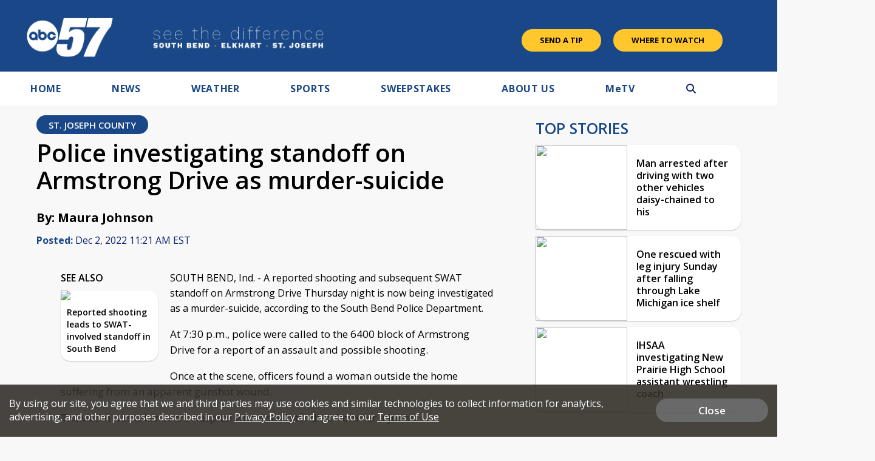

--- FILE ---
content_type: text/html; charset=utf-8
request_url: https://www.google.com/recaptcha/api2/aframe
body_size: -85
content:
<!DOCTYPE HTML><html><head><meta http-equiv="content-type" content="text/html; charset=UTF-8"></head><body><script nonce="mg0AZIop1XnZRHa5hMF83w">/** Anti-fraud and anti-abuse applications only. See google.com/recaptcha */ try{var clients={'sodar':'https://pagead2.googlesyndication.com/pagead/sodar?'};window.addEventListener("message",function(a){try{if(a.source===window.parent){var b=JSON.parse(a.data);var c=clients[b['id']];if(c){var d=document.createElement('img');d.src=c+b['params']+'&rc='+(localStorage.getItem("rc::a")?sessionStorage.getItem("rc::b"):"");window.document.body.appendChild(d);sessionStorage.setItem("rc::e",parseInt(sessionStorage.getItem("rc::e")||0)+1);localStorage.setItem("rc::h",'1770062974847');}}}catch(b){}});window.parent.postMessage("_grecaptcha_ready", "*");}catch(b){}</script></body></html>

--- FILE ---
content_type: application/javascript; charset=utf-8
request_url: https://fundingchoicesmessages.google.com/f/AGSKWxU17nyY6VH_dB771HpXaRhrXHwfQn7GkD0nVaf9XYOsSt3lkc0JtYN9S9heP0YIRjJyK6yWizrMRPckBgt9e0e2hfuZNzU9EDhVOanAr5MUtOpXmkvTfcQqqGJ3ujCTBjaGxMRcdx3xH8IobosMC5TxgGuYQlbDXxa7pAtKsD8YWOze-sJGserP_yDg/_/requestadvertisement..com/adgallery/ads-skyscraper./embed_ad._ad_render_
body_size: -1288
content:
window['dab1d8da-ca58-47c8-b893-031ca5c0ca4a'] = true;

--- FILE ---
content_type: application/javascript
request_url: https://www.abc57.com/js/countDown.min.js
body_size: 1627
content:
!function(t,e){if("function"==typeof define&&define.amd)define(["exports"],e);else if("undefined"!=typeof exports)e(exports);else{var n={exports:{}};e(n.exports),t.countDown=n.exports}}("undefined"!=typeof globalThis?globalThis:"undefined"!=typeof self?self:this,function(t){"use strict";function e(t){"@babel/helpers - typeof";return(e="function"==typeof Symbol&&"symbol"==typeof Symbol.iterator?function(t){return typeof t}:function(t){return t&&"function"==typeof Symbol&&t.constructor===Symbol&&t!==Symbol.prototype?"symbol":typeof t})(t)}function n(t,e){for(var n=0;n<e.length;n++){var i=e[n];i.enumerable=i.enumerable||!1,i.configurable=!0,"value"in i&&(i.writable=!0),Object.defineProperty(t,i.key,i)}}function i(t,e,i){return e&&n(t.prototype,e),i&&n(t,i),t}Object.defineProperty(t,"__esModule",{value:!0}),t.default=void 0;var o=function(){function t(e){!function(t,e){if(!(t instanceof e))throw new TypeError("Cannot call a class as a function")}(this,t),this.options={cont:null,countdown:!0,date:{year:0,month:0,day:0,hour:0,minute:0,second:0},endCallback:null,outputFormat:"year|week|day|hour|minute|second",outputTranslation:{year:"Years",week:"Weeks",day:"Days",hour:"Hours",minute:"Minutes",second:"Seconds"}},this.lastTick=null,this.intervalsBySize=["year","week","day","hour","minute","second"],this.elementClassPrefix="countDown__",this.interval=null,this.digitConts={},this._assignOptions(this.options,e)}return i(t,[{key:"TIMESTAMP_SECOND",get:function(){return 1e3}},{key:"TIMESTAMP_MINUTE",get:function(){return 60*this.TIMESTAMP_SECOND}},{key:"TIMESTAMP_HOUR",get:function(){return 60*this.TIMESTAMP_MINUTE}},{key:"TIMESTAMP_DAY",get:function(){return 24*this.TIMESTAMP_HOUR}},{key:"TIMESTAMP_WEEK",get:function(){return 7*this.TIMESTAMP_DAY}},{key:"TIMESTAMP_YEAR",get:function(){return 365*this.TIMESTAMP_DAY}}]),i(t,[{key:"start",value:function(){var t,e,n=this;this._fixCompatibility(),t=this._getDate(this.options.date),e=this._prepareTimeByOutputFormat(t),this._writeData(e),this.lastTick=e,this.options.countdown&&t.getTime()<=Date.now()?(this.stop(),"function"==typeof this.options.endCallback&&this.options.endCallback()):this.interval=setInterval(function(){n.options.countdown&&t.getTime()<=Date.now()?(n.stop(),"function"==typeof n.options.endCallback&&n.options.endCallback()):n._updateView(n._prepareTimeByOutputFormat(t))},this.TIMESTAMP_SECOND)}},{key:"stop",value:function(){null!==this.interval&&clearInterval(this.interval)}},{key:"_getDate",value:function(t){if("object"===e(t)){if(t instanceof Date)return t;var n={day:0,month:0,year:0,hour:0,minute:0,second:0};for(var i in n)n.hasOwnProperty(i)&&t.hasOwnProperty(i)&&(n[i]=t[i]);return new Date(n.year,n.month>0?n.month-1:n.month,n.day,n.hour,n.minute,n.second)}return"number"==typeof t||"string"==typeof t?new Date(t):new Date}},{key:"_prepareTimeByOutputFormat",value:function(t){var e,n,i=this,o={};return e=this.intervalsBySize.filter(function(t){return-1!==i.options.outputFormat.split("|").indexOf(t)}),n=this.options.countdown?t.getTime()-Date.now():Date.now()-t.getTime(),e.forEach(function(t){var e;if(n>0)switch(t){case"year":e=Math.trunc(n/i.TIMESTAMP_YEAR),n-=e*i.TIMESTAMP_YEAR;break;case"week":e=Math.trunc(n/i.TIMESTAMP_WEEK),n-=e*i.TIMESTAMP_WEEK;break;case"day":e=Math.trunc(n/i.TIMESTAMP_DAY),n-=e*i.TIMESTAMP_DAY;break;case"hour":e=Math.trunc(n/i.TIMESTAMP_HOUR),n-=e*i.TIMESTAMP_HOUR;break;case"minute":e=Math.trunc(n/i.TIMESTAMP_MINUTE),n-=e*i.TIMESTAMP_MINUTE;break;case"second":e=Math.trunc(n/i.TIMESTAMP_SECOND),n-=e*i.TIMESTAMP_SECOND}else e="00";o[t]=((""+e).length<2?"0"+e:""+e).split("")}),o}},{key:"_fixCompatibility",value:function(){Math.trunc=Math.trunc||function(t){return isNaN(t)?NaN:t>0?Math.floor(t):Math.ceil(t)}}},{key:"_writeData",value:function(t){var e,n=this,i='<div class="'.concat(this.elementClassPrefix,'cont">');for(e in t)if(t.hasOwnProperty(e)){var o='<div class="'.concat(this.elementClassPrefix,'interval_basic_cont">\n                                       <div class="').concat(this._getIntervalContCommonClassName()," ").concat(this._getIntervalContClassName(e),'">'),a='<div class="'.concat(this.elementClassPrefix,'interval_basic_cont_description">\n                                                   ').concat(this.options.outputTranslation[e],"\n                                               </div>");t[e].forEach(function(t,e){o+='<div class="'.concat(n._getDigitContCommonClassName()," ").concat(n._getDigitContClassName(e),'">\n                                        ').concat(n._getDigitElementString(t,0),"\n                                    </div>")}),i+=o+"</div>"+a+"</div>"}this.options.cont.innerHTML=i+"</div>",this.lastTick=t}},{key:"_getDigitElementString",value:function(t,e){return'<div class="'.concat(this.elementClassPrefix,'digit_last_placeholder">\n                        <div class="').concat(this.elementClassPrefix,'digit_last_placeholder_inner">\n                            ').concat(e,'\n                        </div>\n                    </div>\n                    <div class="').concat(this.elementClassPrefix,'digit_new_placeholder">').concat(t,'</div>\n                    <div class="').concat(this.elementClassPrefix,'digit_last_rotate">').concat(e,'</div>\n                    <div class="').concat(this.elementClassPrefix,'digit_new_rotate">\n                        <div class="').concat(this.elementClassPrefix,'digit_new_rotated">\n                            <div class="').concat(this.elementClassPrefix,'digit_new_rotated_inner">\n                                ').concat(t,"\n                            </div>\n                        </div>\n                    </div>")}},{key:"_updateView",value:function(t){var e=this,n=function(n){t.hasOwnProperty(n)&&t[n].forEach(function(i,o){null!==e.lastTick&&e.lastTick[n][o]!==t[n][o]&&(e._getDigitCont(n,o).innerHTML=e._getDigitElementString(t[n][o],e.lastTick[n][o]))})};for(var i in t)n(i);this.lastTick=t}},{key:"_getDigitCont",value:function(t,e){return this.digitConts["".concat(t,"_").concat(e)]||(this.digitConts["".concat(t,"_").concat(e)]=this.options.cont.querySelector(".".concat(this._getIntervalContClassName(t)," .").concat(this._getDigitContClassName(e)))),this.digitConts["".concat(t,"_").concat(e)]}},{key:"_getIntervalContClassName",value:function(t){return"".concat(this.elementClassPrefix,"interval_cont_").concat(t)}},{key:"_getIntervalContCommonClassName",value:function(){return"".concat(this.elementClassPrefix,"interval_cont")}},{key:"_getDigitContClassName",value:function(t){return"".concat(this.elementClassPrefix,"digit_cont_").concat(t)}},{key:"_getDigitContCommonClassName",value:function(){return"".concat(this.elementClassPrefix,"digit_cont")}},{key:"_assignOptions",value:function(t,n){for(var i in t)t.hasOwnProperty(i)&&n.hasOwnProperty(i)&&(null!==t[i]&&"object"===e(t[i])&&"object"===e(n[i])?this._assignOptions(t[i],n[i]):t[i]=n[i])}}]),t}();t.default=o,"undefined"!=typeof window&&(window.Countdown=o)});

--- FILE ---
content_type: application/javascript; charset=utf-8
request_url: https://fundingchoicesmessages.google.com/f/AGSKWxXdclk-uXVA1GJaRdS-RHW_UT3GpPcyYntjwElzci54P7EMk69VjZP1qKkeliOkaC3P3SkBgkG12G3kvbBeZZi-W8wnBT1PTkkW_YYslFUNDvpLqgTBNq316JdCaDna-7hYhYOIxw==?fccs=W251bGwsbnVsbCxudWxsLG51bGwsbnVsbCxudWxsLFsxNzcwMDYyOTc0LDg3NTAwMDAwMF0sbnVsbCxudWxsLG51bGwsW251bGwsWzcsMTAsNl0sbnVsbCxudWxsLG51bGwsbnVsbCxudWxsLG51bGwsbnVsbCxudWxsLG51bGwsMV0sImh0dHBzOi8vd3d3LmFiYzU3LmNvbS9uZXdzL3BvbGljZS1pbnZlc3RpZ2F0aW5nLXN0YW5kb2ZmLW9uLWFybXN0cm9uZy1kcml2ZS1hcy1tdXJkZXItc3VpY2lkZSIsbnVsbCxbWzgsIjdmNGF5NFNtNGtFIl0sWzksImVuLVVTIl0sWzE2LCJbMSwxLDFdIl0sWzE5LCIyIl0sWzI0LCIiXSxbMjksImZhbHNlIl1dXQ
body_size: 139
content:
if (typeof __googlefc.fcKernelManager.run === 'function') {"use strict";this.default_ContributorServingResponseClientJs=this.default_ContributorServingResponseClientJs||{};(function(_){var window=this;
try{
var tp=function(a){this.A=_.r(a)};_.t(tp,_.G);var up=function(a){this.A=_.r(a)};_.t(up,_.G);up.prototype.getWhitelistStatus=function(){return _.E(this,2)};var vp=function(a){this.A=_.r(a)};_.t(vp,_.G);var wp=_.ed(vp),xp=function(a,b,c){this.B=a;this.j=_.z(b,tp,1);this.l=_.z(b,_.Qk,3);this.F=_.z(b,up,4);a=this.B.location.hostname;this.D=_.Fg(this.j,2)&&_.N(this.j,2)!==""?_.N(this.j,2):a;a=new _.Qg(_.Rk(this.l));this.C=new _.eh(_.q.document,this.D,a);this.console=null;this.o=new _.pp(this.B,c,a)};
xp.prototype.run=function(){if(_.N(this.j,3)){var a=this.C,b=_.N(this.j,3),c=_.gh(a),d=new _.Wg;b=_.hg(d,1,b);c=_.B(c,1,b);_.kh(a,c)}else _.hh(this.C,"FCNEC");_.rp(this.o,_.z(this.l,_.De,1),this.l.getDefaultConsentRevocationText(),this.l.getDefaultConsentRevocationCloseText(),this.l.getDefaultConsentRevocationAttestationText(),this.D);_.sp(this.o,_.E(this.F,1),this.F.getWhitelistStatus());var e;a=(e=this.B.googlefc)==null?void 0:e.__executeManualDeployment;a!==void 0&&typeof a==="function"&&_.Wo(this.o.G,
"manualDeploymentApi")};var yp=function(){};yp.prototype.run=function(a,b,c){var d;return _.u(function(e){d=wp(b);(new xp(a,d,c)).run();return e.return({})})};_.Uk(7,new yp);
}catch(e){_._DumpException(e)}
}).call(this,this.default_ContributorServingResponseClientJs);
// Google Inc.

//# sourceURL=/_/mss/boq-content-ads-contributor/_/js/k=boq-content-ads-contributor.ContributorServingResponseClientJs.en_US.7f4ay4Sm4kE.es5.O/d=1/exm=ad_blocking_detection_executable,kernel_loader,loader_js_executable,web_iab_us_states_signal_executable/ed=1/rs=AJlcJMxcRWottFWkv7iSx2xUgPdsEv8lDg/m=cookie_refresh_executable
__googlefc.fcKernelManager.run('\x5b\x5b\x5b7,\x22\x5b\x5bnull,\\\x22abc57.com\\\x22,\\\x22AKsRol8lu74y-zyQD5ltWFnq8bZPaKM5llKbWXJmbWtzx2xgpNt33QiptxvD4kQ0YXfRFICcahOekCVGOeFAwo1UbYegdgPKdnTiCAdedPuZ7d89FFR0pw8FbdGXCfDoKAioUbSMNZTUVXjKnHMFw4i88fGuB1rMeg\\\\u003d\\\\u003d\\\x22\x5d,null,\x5b\x5bnull,null,null,\\\x22https:\/\/fundingchoicesmessages.google.com\/f\/AGSKWxUVuL0_sNz2okIRB1WvI1xC-k4eSVUYJqWRBe9LyaZGCBXlYBM8XDdKygD3fdzPhKGZBtdmC1KyPhYb2DiCVFh--GERpI3EVat0VGrHAlW6e-GOrWPwVdZWML7hlFKVh9KdKTIODw\\\\u003d\\\\u003d\\\x22\x5d,null,null,\x5bnull,null,null,\\\x22https:\/\/fundingchoicesmessages.google.com\/el\/AGSKWxWHtp1vif0q2kgWCHjzVpJcFozI82WLNl7qKQX4E64eIXZS865SRwpahXA1A7W8DEZIMC3wrRYGUBrgjX8WZSh2oj2x5_FprOvryTRw073i3XgfgE8wuM-pSq6Wol552tAEVQkteQ\\\\u003d\\\\u003d\\\x22\x5d,null,\x5bnull,\x5b7,10,6\x5d,null,null,null,null,null,null,null,null,null,1\x5d\x5d,\x5b3,1\x5d\x5d\x22\x5d\x5d,\x5bnull,null,null,\x22https:\/\/fundingchoicesmessages.google.com\/f\/AGSKWxU8gtRtJuxJZxM17BEwyAfXIXIY3ZX5NwDcfg-v4erYLYuoTH3nc_RCUaGmkQeAjrwMhnbACM6JqqmiHSrBBtzoJPgjruj9eWHb0u47M6BtZAQJoE5aYbq8rT13x8ubpD9LZLELwQ\\u003d\\u003d\x22\x5d\x5d');}